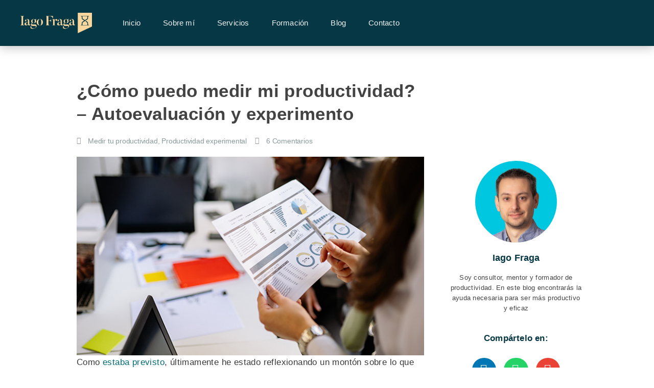

--- FILE ---
content_type: text/css; charset=utf-8
request_url: https://iagofraga.com/wp-content/uploads/elementor/css/post-1002964.css
body_size: 938
content:
.elementor-kit-1002964{--e-global-color-primary:#063744;--e-global-color-secondary:#016B78;--e-global-color-text:#3A3A3A;--e-global-color-accent:#F9D69D;--e-global-color-3c628508:#E2D1B3;--e-global-color-2fa2f73e:#434343;--e-global-color-40b1d82d:#E4E6E6;--e-global-color-52b25bab:#F2F4F6;--e-global-color-8293173:#FFFFFF;--e-global-color-d235417:#62ABB4;--e-global-typography-primary-font-family:"Noto Serif JP Local";--e-global-typography-primary-font-size:42px;--e-global-typography-primary-font-weight:bold;--e-global-typography-secondary-font-family:"Noto Sans TC Local";--e-global-typography-secondary-font-size:32px;--e-global-typography-secondary-font-weight:bold;--e-global-typography-text-font-family:"Noto Sans Local";--e-global-typography-text-font-size:17px;--e-global-typography-text-font-weight:normal;--e-global-typography-text-line-height:1.6em;--e-global-typography-text-letter-spacing:0.4px;--e-global-typography-accent-font-family:"Noto Sans Local";--e-global-typography-accent-font-size:17px;--e-global-typography-accent-font-weight:bold;--e-global-typography-accent-line-height:1.6em;--e-global-typography-accent-letter-spacing:0.4px;--e-global-typography-eec266d-font-family:"Noto Sans TC Local";--e-global-typography-eec266d-font-size:16px;--e-global-typography-eec266d-font-weight:bold;--e-global-typography-eec266d-text-transform:uppercase;--e-global-typography-eec266d-line-height:1.2em;--e-global-typography-eec266d-letter-spacing:0.4px;--e-global-typography-472f7b3-font-family:"Noto Sans TC Local";--e-global-typography-472f7b3-font-size:32px;--e-global-typography-472f7b3-font-weight:bold;--e-global-typography-f73c54e-font-family:"Noto Sans TC Local";--e-global-typography-f73c54e-font-size:22px;--e-global-typography-f73c54e-font-weight:bold;--e-global-typography-f73c54e-line-height:1.2em;--e-global-typography-fc8ce42-font-family:"Noto Serif JP Local";--e-global-typography-fc8ce42-font-size:22px;--e-global-typography-fc8ce42-font-weight:bold;--e-global-typography-fc8ce42-line-height:1.2em;--e-global-typography-b94a212-font-family:"Noto Serif JP Local";--e-global-typography-b94a212-font-size:60px;--e-global-typography-b94a212-font-weight:bold;--e-global-typography-b94a212-line-height:1.2em;--e-global-typography-b94a212-letter-spacing:1px;}.elementor-kit-1002964 e-page-transition{background-color:#FFBC7D;}.elementor-section.elementor-section-boxed > .elementor-container{max-width:1140px;}.e-con{--container-max-width:1140px;}.elementor-widget:not(:last-child){margin-block-end:20px;}.elementor-element{--widgets-spacing:20px 20px;--widgets-spacing-row:20px;--widgets-spacing-column:20px;}{}h1.entry-title{display:var(--page-title-display);}@media(max-width:1024px){.elementor-section.elementor-section-boxed > .elementor-container{max-width:1024px;}.e-con{--container-max-width:1024px;}}@media(max-width:767px){.elementor-section.elementor-section-boxed > .elementor-container{max-width:767px;}.e-con{--container-max-width:767px;}}/* Start Custom Fonts CSS */@font-face {
	font-family: 'Noto Serif JP Local';
	font-style: normal;
	font-weight: normal;
	font-display: auto;
	src: url('https://iagofraga.com/wp-content/themes/generatepress_child/assets/fonts/noto-serif-jp-v21-latin-regular.woff2') format('woff2');
}
@font-face {
	font-family: 'Noto Serif JP Local';
	font-style: normal;
	font-weight: bold;
	font-display: auto;
	src: url('https://iagofraga.com/wp-content/themes/generatepress_child/assets/fonts/noto-serif-jp-v21-latin-700.woff2') format('woff2');
}
/* End Custom Fonts CSS */
/* Start Custom Fonts CSS */@font-face {
	font-family: 'Noto Sans TC Local';
	font-style: normal;
	font-weight: normal;
	font-display: auto;
	src: url('https://iagofraga.com/wp-content/themes/generatepress_child/assets/fonts/noto-sans-tc-v26-latin-regular.woff2') format('woff2');
}
@font-face {
	font-family: 'Noto Sans TC Local';
	font-style: normal;
	font-weight: bold;
	font-display: auto;
	src: url('https://iagofraga.com/wp-content/themes/generatepress_child/assets/fonts/noto-sans-tc-v26-latin-700.woff2') format('woff2');
}
/* End Custom Fonts CSS */
/* Start Custom Fonts CSS */@font-face {
	font-family: 'Noto Sans Local';
	font-style: normal;
	font-weight: normal;
	font-display: auto;
	src: url('https://iagofraga.com/wp-content/themes/generatepress_child/assets/fonts/noto-sans-v27-latin-regular.woff2') format('woff2');
}
@font-face {
	font-family: 'Noto Sans Local';
	font-style: normal;
	font-weight: bold;
	font-display: auto;
	src: url('https://iagofraga.com/wp-content/themes/generatepress_child/assets/fonts/noto-sans-v27-latin-700.woff2') format('woff2');
}
/* End Custom Fonts CSS */

--- FILE ---
content_type: text/css; charset=utf-8
request_url: https://iagofraga.com/wp-content/uploads/elementor/css/post-1002836.css
body_size: 2019
content:
.elementor-1002836 .elementor-element.elementor-element-31efe9d2 > .elementor-container > .elementor-column > .elementor-widget-wrap{align-content:flex-end;align-items:flex-end;}.elementor-1002836 .elementor-element.elementor-element-31efe9d2:not(.elementor-motion-effects-element-type-background), .elementor-1002836 .elementor-element.elementor-element-31efe9d2 > .elementor-motion-effects-container > .elementor-motion-effects-layer{background-color:transparent;background-image:linear-gradient(180deg, #063744 0%, #016b78 100%);}.elementor-1002836 .elementor-element.elementor-element-31efe9d2, .elementor-1002836 .elementor-element.elementor-element-31efe9d2 > .elementor-background-overlay{border-radius:200px 0px 0px 0px;}.elementor-1002836 .elementor-element.elementor-element-31efe9d2{transition:background 0.3s, border 0.3s, border-radius 0.3s, box-shadow 0.3s;padding:120px 40px 175px 40px;}.elementor-1002836 .elementor-element.elementor-element-31efe9d2 > .elementor-background-overlay{transition:background 0.3s, border-radius 0.3s, opacity 0.3s;}.elementor-1002836 .elementor-element.elementor-element-31efe9d2 .elementor-heading-title{color:rgba(249,214,157,0);}.elementor-widget-heading .elementor-heading-title{font-family:var( --e-global-typography-primary-font-family ), Sans-serif;font-size:var( --e-global-typography-primary-font-size );font-weight:var( --e-global-typography-primary-font-weight );color:var( --e-global-color-primary );}.elementor-1002836 .elementor-element.elementor-element-14f69cb > .elementor-widget-container{margin:0px 0px 30px 0px;}.elementor-1002836 .elementor-element.elementor-element-14f69cb{text-align:center;}.elementor-1002836 .elementor-element.elementor-element-14f69cb .elementor-heading-title{font-family:"Noto Sans TC Local", Sans-serif;font-size:35px;font-weight:bold;text-transform:uppercase;color:#f9d69d;}.elementor-widget-text-editor{font-family:var( --e-global-typography-text-font-family ), Sans-serif;font-size:var( --e-global-typography-text-font-size );font-weight:var( --e-global-typography-text-font-weight );line-height:var( --e-global-typography-text-line-height );letter-spacing:var( --e-global-typography-text-letter-spacing );color:var( --e-global-color-text );}.elementor-widget-text-editor.elementor-drop-cap-view-stacked .elementor-drop-cap{background-color:var( --e-global-color-primary );}.elementor-widget-text-editor.elementor-drop-cap-view-framed .elementor-drop-cap, .elementor-widget-text-editor.elementor-drop-cap-view-default .elementor-drop-cap{color:var( --e-global-color-primary );border-color:var( --e-global-color-primary );}.elementor-1002836 .elementor-element.elementor-element-0c7056a > .elementor-widget-container{margin:0px 0px -10px 0px;}.elementor-1002836 .elementor-element.elementor-element-0c7056a{text-align:center;font-family:"Noto Sans Local", Sans-serif;font-size:15px;font-weight:normal;line-height:1.6em;letter-spacing:0.4px;color:#e4e6e6;}.elementor-widget-image .widget-image-caption{color:var( --e-global-color-text );font-family:var( --e-global-typography-text-font-family ), Sans-serif;font-size:var( --e-global-typography-text-font-size );font-weight:var( --e-global-typography-text-font-weight );line-height:var( --e-global-typography-text-line-height );letter-spacing:var( --e-global-typography-text-letter-spacing );}.elementor-1002836 .elementor-element.elementor-element-3135626 img{filter:brightness( 100% ) contrast( 100% ) saturate( 100% ) blur( 0px ) hue-rotate( 0deg );}.elementor-1002836 .elementor-element.elementor-element-1c81e9b > .elementor-widget-container{margin:10px 0px -10px 0px;}.elementor-1002836 .elementor-element.elementor-element-1c81e9b{text-align:center;font-family:"Noto Sans Local", Sans-serif;font-size:15px;font-weight:normal;line-height:1.6em;letter-spacing:0.4px;color:#e4e6e6;}.elementor-widget-form .elementor-field-group > label, .elementor-widget-form .elementor-field-subgroup label{color:var( --e-global-color-text );}.elementor-widget-form .elementor-field-group > label{font-family:var( --e-global-typography-text-font-family ), Sans-serif;font-size:var( --e-global-typography-text-font-size );font-weight:var( --e-global-typography-text-font-weight );line-height:var( --e-global-typography-text-line-height );letter-spacing:var( --e-global-typography-text-letter-spacing );}.elementor-widget-form .elementor-field-type-html{color:var( --e-global-color-text );font-family:var( --e-global-typography-text-font-family ), Sans-serif;font-size:var( --e-global-typography-text-font-size );font-weight:var( --e-global-typography-text-font-weight );line-height:var( --e-global-typography-text-line-height );letter-spacing:var( --e-global-typography-text-letter-spacing );}.elementor-widget-form .elementor-field-group .elementor-field{color:var( --e-global-color-text );}.elementor-widget-form .elementor-field-group .elementor-field, .elementor-widget-form .elementor-field-subgroup label{font-family:var( --e-global-typography-text-font-family ), Sans-serif;font-size:var( --e-global-typography-text-font-size );font-weight:var( --e-global-typography-text-font-weight );line-height:var( --e-global-typography-text-line-height );letter-spacing:var( --e-global-typography-text-letter-spacing );}.elementor-widget-form .elementor-button{font-family:var( --e-global-typography-accent-font-family ), Sans-serif;font-size:var( --e-global-typography-accent-font-size );font-weight:var( --e-global-typography-accent-font-weight );line-height:var( --e-global-typography-accent-line-height );letter-spacing:var( --e-global-typography-accent-letter-spacing );}.elementor-widget-form .e-form__buttons__wrapper__button-next{background-color:var( --e-global-color-accent );}.elementor-widget-form .elementor-button[type="submit"]{background-color:var( --e-global-color-accent );}.elementor-widget-form .e-form__buttons__wrapper__button-previous{background-color:var( --e-global-color-accent );}.elementor-widget-form .elementor-message{font-family:var( --e-global-typography-text-font-family ), Sans-serif;font-size:var( --e-global-typography-text-font-size );font-weight:var( --e-global-typography-text-font-weight );line-height:var( --e-global-typography-text-line-height );letter-spacing:var( --e-global-typography-text-letter-spacing );}.elementor-widget-form .e-form__indicators__indicator, .elementor-widget-form .e-form__indicators__indicator__label{font-family:var( --e-global-typography-accent-font-family ), Sans-serif;font-size:var( --e-global-typography-accent-font-size );font-weight:var( --e-global-typography-accent-font-weight );line-height:var( --e-global-typography-accent-line-height );letter-spacing:var( --e-global-typography-accent-letter-spacing );}.elementor-widget-form{--e-form-steps-indicator-inactive-primary-color:var( --e-global-color-text );--e-form-steps-indicator-active-primary-color:var( --e-global-color-accent );--e-form-steps-indicator-completed-primary-color:var( --e-global-color-accent );--e-form-steps-indicator-progress-color:var( --e-global-color-accent );--e-form-steps-indicator-progress-background-color:var( --e-global-color-text );--e-form-steps-indicator-progress-meter-color:var( --e-global-color-text );}.elementor-widget-form .e-form__indicators__indicator__progress__meter{font-family:var( --e-global-typography-accent-font-family ), Sans-serif;font-size:var( --e-global-typography-accent-font-size );font-weight:var( --e-global-typography-accent-font-weight );line-height:var( --e-global-typography-accent-line-height );letter-spacing:var( --e-global-typography-accent-letter-spacing );}.elementor-1002836 .elementor-element.elementor-element-ff70e19 .elementor-field-group{padding-right:calc( 10px/2 );padding-left:calc( 10px/2 );margin-bottom:10px;}.elementor-1002836 .elementor-element.elementor-element-ff70e19 .elementor-form-fields-wrapper{margin-left:calc( -10px/2 );margin-right:calc( -10px/2 );margin-bottom:-10px;}.elementor-1002836 .elementor-element.elementor-element-ff70e19 .elementor-field-group.recaptcha_v3-bottomleft, .elementor-1002836 .elementor-element.elementor-element-ff70e19 .elementor-field-group.recaptcha_v3-bottomright{margin-bottom:0;}body.rtl .elementor-1002836 .elementor-element.elementor-element-ff70e19 .elementor-labels-inline .elementor-field-group > label{padding-left:0px;}body:not(.rtl) .elementor-1002836 .elementor-element.elementor-element-ff70e19 .elementor-labels-inline .elementor-field-group > label{padding-right:0px;}body .elementor-1002836 .elementor-element.elementor-element-ff70e19 .elementor-labels-above .elementor-field-group > label{padding-bottom:0px;}.elementor-1002836 .elementor-element.elementor-element-ff70e19 .elementor-field-type-html{padding-bottom:0px;}.elementor-1002836 .elementor-element.elementor-element-ff70e19 .elementor-field-group .elementor-field, .elementor-1002836 .elementor-element.elementor-element-ff70e19 .elementor-field-subgroup label{font-family:"Noto Sans Local", Sans-serif;font-size:13px;font-weight:normal;line-height:1.6em;letter-spacing:0.4px;}.elementor-1002836 .elementor-element.elementor-element-ff70e19 .elementor-field-group .elementor-field:not(.elementor-select-wrapper){background-color:#ffffff;border-radius:50px 50px 50px 50px;}.elementor-1002836 .elementor-element.elementor-element-ff70e19 .elementor-field-group .elementor-select-wrapper select{background-color:#ffffff;border-radius:50px 50px 50px 50px;}.elementor-1002836 .elementor-element.elementor-element-ff70e19 .e-form__buttons__wrapper__button-next{background-color:#498C25;color:var( --e-global-color-8293173 );}.elementor-1002836 .elementor-element.elementor-element-ff70e19 .elementor-button[type="submit"]{background-color:#498C25;color:var( --e-global-color-8293173 );}.elementor-1002836 .elementor-element.elementor-element-ff70e19 .elementor-button[type="submit"] svg *{fill:var( --e-global-color-8293173 );}.elementor-1002836 .elementor-element.elementor-element-ff70e19 .e-form__buttons__wrapper__button-next:hover{background-color:var( --e-global-color-3c628508 );color:var( --e-global-color-text );}.elementor-1002836 .elementor-element.elementor-element-ff70e19 .elementor-button[type="submit"]:hover{background-color:var( --e-global-color-3c628508 );color:var( --e-global-color-text );}.elementor-1002836 .elementor-element.elementor-element-ff70e19 .elementor-button[type="submit"]:hover svg *{fill:var( --e-global-color-text );}.elementor-1002836 .elementor-element.elementor-element-ff70e19 .e-form__buttons__wrapper__button-previous:hover{color:#ffffff;}.elementor-1002836 .elementor-element.elementor-element-ff70e19 .elementor-button{border-radius:50px 50px 50px 50px;}.elementor-1002836 .elementor-element.elementor-element-ff70e19{--e-form-steps-indicators-spacing:20px;--e-form-steps-indicator-padding:30px;--e-form-steps-indicator-inactive-secondary-color:#ffffff;--e-form-steps-indicator-active-secondary-color:#ffffff;--e-form-steps-indicator-completed-secondary-color:#ffffff;--e-form-steps-divider-width:1px;--e-form-steps-divider-gap:10px;}.elementor-1002836 .elementor-element.elementor-element-4964b07{column-gap:0px;text-align:center;font-size:16px;color:#e4e6e6;}#elementor-popup-modal-1002836 .dialog-widget-content{animation-duration:1.2s;background-color:rgba(0,0,0,0);}#elementor-popup-modal-1002836 .dialog-message{width:450px;height:100vh;align-items:flex-start;}#elementor-popup-modal-1002836{justify-content:flex-end;align-items:center;}#elementor-popup-modal-1002836 .dialog-close-button{display:flex;top:3%;}body:not(.rtl) #elementor-popup-modal-1002836 .dialog-close-button{right:8%;}body.rtl #elementor-popup-modal-1002836 .dialog-close-button{left:8%;}#elementor-popup-modal-1002836 .dialog-close-button i{color:#ffffff;}#elementor-popup-modal-1002836 .dialog-close-button svg{fill:#ffffff;}@media(max-width:1024px){.elementor-widget-heading .elementor-heading-title{font-size:var( --e-global-typography-primary-font-size );}.elementor-widget-text-editor{font-size:var( --e-global-typography-text-font-size );line-height:var( --e-global-typography-text-line-height );letter-spacing:var( --e-global-typography-text-letter-spacing );}.elementor-widget-image .widget-image-caption{font-size:var( --e-global-typography-text-font-size );line-height:var( --e-global-typography-text-line-height );letter-spacing:var( --e-global-typography-text-letter-spacing );}.elementor-widget-form .elementor-field-group > label{font-size:var( --e-global-typography-text-font-size );line-height:var( --e-global-typography-text-line-height );letter-spacing:var( --e-global-typography-text-letter-spacing );}.elementor-widget-form .elementor-field-type-html{font-size:var( --e-global-typography-text-font-size );line-height:var( --e-global-typography-text-line-height );letter-spacing:var( --e-global-typography-text-letter-spacing );}.elementor-widget-form .elementor-field-group .elementor-field, .elementor-widget-form .elementor-field-subgroup label{font-size:var( --e-global-typography-text-font-size );line-height:var( --e-global-typography-text-line-height );letter-spacing:var( --e-global-typography-text-letter-spacing );}.elementor-widget-form .elementor-button{font-size:var( --e-global-typography-accent-font-size );line-height:var( --e-global-typography-accent-line-height );letter-spacing:var( --e-global-typography-accent-letter-spacing );}.elementor-widget-form .elementor-message{font-size:var( --e-global-typography-text-font-size );line-height:var( --e-global-typography-text-line-height );letter-spacing:var( --e-global-typography-text-letter-spacing );}.elementor-widget-form .e-form__indicators__indicator, .elementor-widget-form .e-form__indicators__indicator__label{font-size:var( --e-global-typography-accent-font-size );line-height:var( --e-global-typography-accent-line-height );letter-spacing:var( --e-global-typography-accent-letter-spacing );}.elementor-widget-form .e-form__indicators__indicator__progress__meter{font-size:var( --e-global-typography-accent-font-size );line-height:var( --e-global-typography-accent-line-height );letter-spacing:var( --e-global-typography-accent-letter-spacing );}}@media(max-width:767px){.elementor-1002836 .elementor-element.elementor-element-31efe9d2{padding:70px 10px 10px 10px;}.elementor-widget-heading .elementor-heading-title{font-size:var( --e-global-typography-primary-font-size );}.elementor-1002836 .elementor-element.elementor-element-14f69cb .elementor-heading-title{font-size:32px;}.elementor-widget-text-editor{font-size:var( --e-global-typography-text-font-size );line-height:var( --e-global-typography-text-line-height );letter-spacing:var( --e-global-typography-text-letter-spacing );}.elementor-widget-image .widget-image-caption{font-size:var( --e-global-typography-text-font-size );line-height:var( --e-global-typography-text-line-height );letter-spacing:var( --e-global-typography-text-letter-spacing );}.elementor-widget-form .elementor-field-group > label{font-size:var( --e-global-typography-text-font-size );line-height:var( --e-global-typography-text-line-height );letter-spacing:var( --e-global-typography-text-letter-spacing );}.elementor-widget-form .elementor-field-type-html{font-size:var( --e-global-typography-text-font-size );line-height:var( --e-global-typography-text-line-height );letter-spacing:var( --e-global-typography-text-letter-spacing );}.elementor-widget-form .elementor-field-group .elementor-field, .elementor-widget-form .elementor-field-subgroup label{font-size:var( --e-global-typography-text-font-size );line-height:var( --e-global-typography-text-line-height );letter-spacing:var( --e-global-typography-text-letter-spacing );}.elementor-widget-form .elementor-button{font-size:var( --e-global-typography-accent-font-size );line-height:var( --e-global-typography-accent-line-height );letter-spacing:var( --e-global-typography-accent-letter-spacing );}.elementor-widget-form .elementor-message{font-size:var( --e-global-typography-text-font-size );line-height:var( --e-global-typography-text-line-height );letter-spacing:var( --e-global-typography-text-letter-spacing );}.elementor-widget-form .e-form__indicators__indicator, .elementor-widget-form .e-form__indicators__indicator__label{font-size:var( --e-global-typography-accent-font-size );line-height:var( --e-global-typography-accent-line-height );letter-spacing:var( --e-global-typography-accent-letter-spacing );}.elementor-widget-form .e-form__indicators__indicator__progress__meter{font-size:var( --e-global-typography-accent-font-size );line-height:var( --e-global-typography-accent-line-height );letter-spacing:var( --e-global-typography-accent-letter-spacing );}}/* Start custom CSS for section, class: .elementor-element-31efe9d2 */.elementor-popup-modal .dialog-message.dialog-lightbox-message {
    overflow: hidden;
}/* End custom CSS */
/* Start Custom Fonts CSS */@font-face {
	font-family: 'Noto Sans TC Local';
	font-style: normal;
	font-weight: normal;
	font-display: auto;
	src: url('https://iagofraga.com/wp-content/themes/generatepress_child/assets/fonts/noto-sans-tc-v26-latin-regular.woff2') format('woff2');
}
@font-face {
	font-family: 'Noto Sans TC Local';
	font-style: normal;
	font-weight: bold;
	font-display: auto;
	src: url('https://iagofraga.com/wp-content/themes/generatepress_child/assets/fonts/noto-sans-tc-v26-latin-700.woff2') format('woff2');
}
/* End Custom Fonts CSS */
/* Start Custom Fonts CSS */@font-face {
	font-family: 'Noto Sans Local';
	font-style: normal;
	font-weight: normal;
	font-display: auto;
	src: url('https://iagofraga.com/wp-content/themes/generatepress_child/assets/fonts/noto-sans-v27-latin-regular.woff2') format('woff2');
}
@font-face {
	font-family: 'Noto Sans Local';
	font-style: normal;
	font-weight: bold;
	font-display: auto;
	src: url('https://iagofraga.com/wp-content/themes/generatepress_child/assets/fonts/noto-sans-v27-latin-700.woff2') format('woff2');
}
/* End Custom Fonts CSS */

--- FILE ---
content_type: text/css; charset=utf-8
request_url: https://iagofraga.com/wp-content/uploads/elementor/css/post-1001874.css
body_size: 2230
content:
.elementor-1001874 .elementor-element.elementor-element-fefef41 > .elementor-container > .elementor-column > .elementor-widget-wrap{align-content:flex-start;align-items:flex-start;}.elementor-1001874 .elementor-element.elementor-element-fefef41:not(.elementor-motion-effects-element-type-background), .elementor-1001874 .elementor-element.elementor-element-fefef41 > .elementor-motion-effects-container > .elementor-motion-effects-layer{background-color:#222222;}.elementor-1001874 .elementor-element.elementor-element-fefef41{transition:background 0.3s, border 0.3s, border-radius 0.3s, box-shadow 0.3s;padding:30px 0px 30px 0px;}.elementor-1001874 .elementor-element.elementor-element-fefef41 > .elementor-background-overlay{transition:background 0.3s, border-radius 0.3s, opacity 0.3s;}.elementor-widget-heading .elementor-heading-title{font-family:var( --e-global-typography-primary-font-family ), Sans-serif;font-size:var( --e-global-typography-primary-font-size );font-weight:var( --e-global-typography-primary-font-weight );color:var( --e-global-color-primary );}.elementor-1001874 .elementor-element.elementor-element-e0ec670{text-align:start;}.elementor-1001874 .elementor-element.elementor-element-e0ec670 .elementor-heading-title{font-family:"Noto Sans TC Local", Sans-serif;font-size:17px;font-weight:bold;letter-spacing:0.2px;color:#ffffff;}.elementor-widget-icon-list .elementor-icon-list-item:not(:last-child):after{border-color:var( --e-global-color-text );}.elementor-widget-icon-list .elementor-icon-list-icon i{color:var( --e-global-color-primary );}.elementor-widget-icon-list .elementor-icon-list-icon svg{fill:var( --e-global-color-primary );}.elementor-widget-icon-list .elementor-icon-list-item > .elementor-icon-list-text, .elementor-widget-icon-list .elementor-icon-list-item > a{font-family:var( --e-global-typography-text-font-family ), Sans-serif;font-size:var( --e-global-typography-text-font-size );font-weight:var( --e-global-typography-text-font-weight );line-height:var( --e-global-typography-text-line-height );letter-spacing:var( --e-global-typography-text-letter-spacing );}.elementor-widget-icon-list .elementor-icon-list-text{color:var( --e-global-color-secondary );}.elementor-1001874 .elementor-element.elementor-element-374d56b > .elementor-widget-container{padding:0px 0px 0px 010px;}.elementor-1001874 .elementor-element.elementor-element-374d56b .elementor-icon-list-items:not(.elementor-inline-items) .elementor-icon-list-item:not(:last-child){padding-block-end:calc(5px/2);}.elementor-1001874 .elementor-element.elementor-element-374d56b .elementor-icon-list-items:not(.elementor-inline-items) .elementor-icon-list-item:not(:first-child){margin-block-start:calc(5px/2);}.elementor-1001874 .elementor-element.elementor-element-374d56b .elementor-icon-list-items.elementor-inline-items .elementor-icon-list-item{margin-inline:calc(5px/2);}.elementor-1001874 .elementor-element.elementor-element-374d56b .elementor-icon-list-items.elementor-inline-items{margin-inline:calc(-5px/2);}.elementor-1001874 .elementor-element.elementor-element-374d56b .elementor-icon-list-items.elementor-inline-items .elementor-icon-list-item:after{inset-inline-end:calc(-5px/2);}.elementor-1001874 .elementor-element.elementor-element-374d56b .elementor-icon-list-icon i{color:#e4e6e6;transition:color 0.3s;}.elementor-1001874 .elementor-element.elementor-element-374d56b .elementor-icon-list-icon svg{fill:#e4e6e6;transition:fill 0.3s;}.elementor-1001874 .elementor-element.elementor-element-374d56b .elementor-icon-list-item:hover .elementor-icon-list-icon i{color:#f9d69d;}.elementor-1001874 .elementor-element.elementor-element-374d56b .elementor-icon-list-item:hover .elementor-icon-list-icon svg{fill:#f9d69d;}.elementor-1001874 .elementor-element.elementor-element-374d56b{--e-icon-list-icon-size:15px;--icon-vertical-offset:0px;}.elementor-1001874 .elementor-element.elementor-element-374d56b .elementor-icon-list-icon{padding-inline-end:0px;}.elementor-1001874 .elementor-element.elementor-element-374d56b .elementor-icon-list-item > .elementor-icon-list-text, .elementor-1001874 .elementor-element.elementor-element-374d56b .elementor-icon-list-item > a{font-family:"Noto Sans Local", Sans-serif;font-size:14px;font-weight:normal;}.elementor-1001874 .elementor-element.elementor-element-374d56b .elementor-icon-list-text{color:#e4e6e6;transition:color 0.3s;}.elementor-1001874 .elementor-element.elementor-element-374d56b .elementor-icon-list-item:hover .elementor-icon-list-text{color:#f9d69d;}.elementor-widget-search-form input[type="search"].elementor-search-form__input{font-family:var( --e-global-typography-text-font-family ), Sans-serif;font-size:var( --e-global-typography-text-font-size );font-weight:var( --e-global-typography-text-font-weight );line-height:var( --e-global-typography-text-line-height );letter-spacing:var( --e-global-typography-text-letter-spacing );}.elementor-widget-search-form .elementor-search-form__input,
					.elementor-widget-search-form .elementor-search-form__icon,
					.elementor-widget-search-form .elementor-lightbox .dialog-lightbox-close-button,
					.elementor-widget-search-form .elementor-lightbox .dialog-lightbox-close-button:hover,
					.elementor-widget-search-form.elementor-search-form--skin-full_screen input[type="search"].elementor-search-form__input{color:var( --e-global-color-text );fill:var( --e-global-color-text );}.elementor-widget-search-form .elementor-search-form__submit{font-family:var( --e-global-typography-text-font-family ), Sans-serif;font-size:var( --e-global-typography-text-font-size );font-weight:var( --e-global-typography-text-font-weight );line-height:var( --e-global-typography-text-line-height );letter-spacing:var( --e-global-typography-text-letter-spacing );background-color:var( --e-global-color-secondary );}.elementor-1001874 .elementor-element.elementor-element-944d116 > .elementor-widget-container{padding:0px 0px 0px 0px;}.elementor-1001874 .elementor-element.elementor-element-944d116 .elementor-search-form__container{min-height:50px;}.elementor-1001874 .elementor-element.elementor-element-944d116 .elementor-search-form__submit{min-width:50px;--e-search-form-submit-text-color:var( --e-global-color-text );background-color:#E4E6E6;}body:not(.rtl) .elementor-1001874 .elementor-element.elementor-element-944d116 .elementor-search-form__icon{padding-left:calc(50px / 3);}body.rtl .elementor-1001874 .elementor-element.elementor-element-944d116 .elementor-search-form__icon{padding-right:calc(50px / 3);}.elementor-1001874 .elementor-element.elementor-element-944d116 .elementor-search-form__input, .elementor-1001874 .elementor-element.elementor-element-944d116.elementor-search-form--button-type-text .elementor-search-form__submit{padding-left:calc(50px / 3);padding-right:calc(50px / 3);}.elementor-1001874 .elementor-element.elementor-element-944d116 input[type="search"].elementor-search-form__input{font-family:"Noto Sans Local", Sans-serif;font-size:15px;font-weight:normal;line-height:1.6em;letter-spacing:0.4px;}.elementor-1001874 .elementor-element.elementor-element-944d116:not(.elementor-search-form--skin-full_screen) .elementor-search-form__container{border-radius:50px;}.elementor-1001874 .elementor-element.elementor-element-944d116.elementor-search-form--skin-full_screen input[type="search"].elementor-search-form__input{border-radius:50px;}.elementor-1001874 .elementor-element.elementor-element-944d116 .elementor-search-form__submit:hover{--e-search-form-submit-text-color:#ffffff;background-color:var( --e-global-color-secondary );}.elementor-1001874 .elementor-element.elementor-element-944d116 .elementor-search-form__submit:focus{--e-search-form-submit-text-color:#ffffff;background-color:var( --e-global-color-secondary );}.elementor-1001874 .elementor-element.elementor-element-ec90442{text-align:start;}.elementor-1001874 .elementor-element.elementor-element-ec90442 .elementor-heading-title{font-family:"Noto Sans TC Local", Sans-serif;font-size:17px;font-weight:bold;letter-spacing:0.2px;color:#ffffff;}.elementor-1001874 .elementor-element.elementor-element-450fc11 > .elementor-widget-container{padding:0px 0px 0px 010px;}.elementor-1001874 .elementor-element.elementor-element-450fc11 .elementor-icon-list-items:not(.elementor-inline-items) .elementor-icon-list-item:not(:last-child){padding-block-end:calc(5px/2);}.elementor-1001874 .elementor-element.elementor-element-450fc11 .elementor-icon-list-items:not(.elementor-inline-items) .elementor-icon-list-item:not(:first-child){margin-block-start:calc(5px/2);}.elementor-1001874 .elementor-element.elementor-element-450fc11 .elementor-icon-list-items.elementor-inline-items .elementor-icon-list-item{margin-inline:calc(5px/2);}.elementor-1001874 .elementor-element.elementor-element-450fc11 .elementor-icon-list-items.elementor-inline-items{margin-inline:calc(-5px/2);}.elementor-1001874 .elementor-element.elementor-element-450fc11 .elementor-icon-list-items.elementor-inline-items .elementor-icon-list-item:after{inset-inline-end:calc(-5px/2);}.elementor-1001874 .elementor-element.elementor-element-450fc11 .elementor-icon-list-icon i{transition:color 0.3s;}.elementor-1001874 .elementor-element.elementor-element-450fc11 .elementor-icon-list-icon svg{transition:fill 0.3s;}.elementor-1001874 .elementor-element.elementor-element-450fc11{--e-icon-list-icon-size:14px;--icon-vertical-offset:0px;}.elementor-1001874 .elementor-element.elementor-element-450fc11 .elementor-icon-list-item > .elementor-icon-list-text, .elementor-1001874 .elementor-element.elementor-element-450fc11 .elementor-icon-list-item > a{font-family:"Noto Sans Local", Sans-serif;font-size:14px;font-weight:normal;}.elementor-1001874 .elementor-element.elementor-element-450fc11 .elementor-icon-list-text{color:#e4e6e6;transition:color 0.3s;}.elementor-1001874 .elementor-element.elementor-element-450fc11 .elementor-icon-list-item:hover .elementor-icon-list-text{color:#f9d69d;}.elementor-1001874 .elementor-element.elementor-element-2b90aa9{text-align:start;}.elementor-1001874 .elementor-element.elementor-element-2b90aa9 .elementor-heading-title{font-family:"Noto Sans TC Local", Sans-serif;font-size:17px;font-weight:bold;letter-spacing:0.2px;color:#ffffff;}.elementor-1001874 .elementor-element.elementor-element-75694e3 > .elementor-widget-container{padding:0px 0px 0px 010px;}.elementor-1001874 .elementor-element.elementor-element-75694e3 .elementor-icon-list-items:not(.elementor-inline-items) .elementor-icon-list-item:not(:last-child){padding-block-end:calc(5px/2);}.elementor-1001874 .elementor-element.elementor-element-75694e3 .elementor-icon-list-items:not(.elementor-inline-items) .elementor-icon-list-item:not(:first-child){margin-block-start:calc(5px/2);}.elementor-1001874 .elementor-element.elementor-element-75694e3 .elementor-icon-list-items.elementor-inline-items .elementor-icon-list-item{margin-inline:calc(5px/2);}.elementor-1001874 .elementor-element.elementor-element-75694e3 .elementor-icon-list-items.elementor-inline-items{margin-inline:calc(-5px/2);}.elementor-1001874 .elementor-element.elementor-element-75694e3 .elementor-icon-list-items.elementor-inline-items .elementor-icon-list-item:after{inset-inline-end:calc(-5px/2);}.elementor-1001874 .elementor-element.elementor-element-75694e3 .elementor-icon-list-icon i{transition:color 0.3s;}.elementor-1001874 .elementor-element.elementor-element-75694e3 .elementor-icon-list-icon svg{transition:fill 0.3s;}.elementor-1001874 .elementor-element.elementor-element-75694e3{--e-icon-list-icon-size:14px;--icon-vertical-offset:0px;}.elementor-1001874 .elementor-element.elementor-element-75694e3 .elementor-icon-list-item > .elementor-icon-list-text, .elementor-1001874 .elementor-element.elementor-element-75694e3 .elementor-icon-list-item > a{font-family:"Noto Sans Local", Sans-serif;font-size:14px;font-weight:normal;}.elementor-1001874 .elementor-element.elementor-element-75694e3 .elementor-icon-list-text{color:#e4e6e6;transition:color 0.3s;}.elementor-1001874 .elementor-element.elementor-element-75694e3 .elementor-icon-list-item:hover .elementor-icon-list-text{color:#f9d69d;}.elementor-bc-flex-widget .elementor-1001874 .elementor-element.elementor-element-cc11350.elementor-column .elementor-widget-wrap{align-items:flex-start;}.elementor-1001874 .elementor-element.elementor-element-cc11350.elementor-column.elementor-element[data-element_type="column"] > .elementor-widget-wrap.elementor-element-populated{align-content:flex-start;align-items:flex-start;}.elementor-1001874 .elementor-element.elementor-element-1bfe7f7{text-align:start;}.elementor-1001874 .elementor-element.elementor-element-1bfe7f7 .elementor-heading-title{font-family:"Noto Sans TC Local", Sans-serif;font-size:17px;font-weight:bold;letter-spacing:0.2px;color:#ffffff;}.elementor-1001874 .elementor-element.elementor-element-184b30b > .elementor-widget-container{padding:0px 0px 0px 010px;}.elementor-1001874 .elementor-element.elementor-element-184b30b .elementor-icon-list-items:not(.elementor-inline-items) .elementor-icon-list-item:not(:last-child){padding-block-end:calc(5px/2);}.elementor-1001874 .elementor-element.elementor-element-184b30b .elementor-icon-list-items:not(.elementor-inline-items) .elementor-icon-list-item:not(:first-child){margin-block-start:calc(5px/2);}.elementor-1001874 .elementor-element.elementor-element-184b30b .elementor-icon-list-items.elementor-inline-items .elementor-icon-list-item{margin-inline:calc(5px/2);}.elementor-1001874 .elementor-element.elementor-element-184b30b .elementor-icon-list-items.elementor-inline-items{margin-inline:calc(-5px/2);}.elementor-1001874 .elementor-element.elementor-element-184b30b .elementor-icon-list-items.elementor-inline-items .elementor-icon-list-item:after{inset-inline-end:calc(-5px/2);}.elementor-1001874 .elementor-element.elementor-element-184b30b .elementor-icon-list-icon i{transition:color 0.3s;}.elementor-1001874 .elementor-element.elementor-element-184b30b .elementor-icon-list-icon svg{transition:fill 0.3s;}.elementor-1001874 .elementor-element.elementor-element-184b30b{--e-icon-list-icon-size:14px;--icon-vertical-offset:0px;}.elementor-1001874 .elementor-element.elementor-element-184b30b .elementor-icon-list-item > .elementor-icon-list-text, .elementor-1001874 .elementor-element.elementor-element-184b30b .elementor-icon-list-item > a{font-family:"Noto Sans Local", Sans-serif;font-size:14px;font-weight:normal;}.elementor-1001874 .elementor-element.elementor-element-184b30b .elementor-icon-list-text{color:#e4e6e6;transition:color 0.3s;}.elementor-1001874 .elementor-element.elementor-element-184b30b .elementor-icon-list-item:hover .elementor-icon-list-text{color:#f9d69d;}.elementor-1001874 .elementor-element.elementor-element-45a672d{text-align:start;}.elementor-1001874 .elementor-element.elementor-element-45a672d .elementor-heading-title{font-family:"Noto Sans TC Local", Sans-serif;font-size:17px;font-weight:bold;letter-spacing:0.2px;color:#ffffff;}.elementor-1001874 .elementor-element.elementor-element-e7343c3{--grid-template-columns:repeat(0, auto);--icon-size:27px;--grid-column-gap:20px;--grid-row-gap:0px;}.elementor-1001874 .elementor-element.elementor-element-e7343c3 .elementor-widget-container{text-align:center;}.elementor-1001874 .elementor-element.elementor-element-e7343c3 .elementor-social-icon{background-color:rgba(255,255,255,0);--icon-padding:0em;}.elementor-1001874 .elementor-element.elementor-element-e7343c3 .elementor-social-icon i{color:#ffffff;}.elementor-1001874 .elementor-element.elementor-element-e7343c3 .elementor-social-icon svg{fill:#ffffff;}.elementor-1001874 .elementor-element.elementor-element-e7343c3 .elementor-social-icon:hover i{color:#9CE5EF;}.elementor-1001874 .elementor-element.elementor-element-e7343c3 .elementor-social-icon:hover svg{fill:#9CE5EF;}.elementor-theme-builder-content-area{height:400px;}.elementor-location-header:before, .elementor-location-footer:before{content:"";display:table;clear:both;}@media(max-width:1024px) and (min-width:768px){.elementor-1001874 .elementor-element.elementor-element-884e13f{width:100%;}.elementor-1001874 .elementor-element.elementor-element-4975bb6{width:100%;}.elementor-1001874 .elementor-element.elementor-element-d164e63{width:100%;}.elementor-1001874 .elementor-element.elementor-element-cc11350{width:100%;}}@media(max-width:1024px){.elementor-1001874 .elementor-element.elementor-element-fefef41{padding:40px 20px 40px 20px;}.elementor-widget-heading .elementor-heading-title{font-size:var( --e-global-typography-primary-font-size );}.elementor-1001874 .elementor-element.elementor-element-e0ec670{text-align:start;}.elementor-widget-icon-list .elementor-icon-list-item > .elementor-icon-list-text, .elementor-widget-icon-list .elementor-icon-list-item > a{font-size:var( --e-global-typography-text-font-size );line-height:var( --e-global-typography-text-line-height );letter-spacing:var( --e-global-typography-text-letter-spacing );}.elementor-widget-search-form input[type="search"].elementor-search-form__input{font-size:var( --e-global-typography-text-font-size );line-height:var( --e-global-typography-text-line-height );letter-spacing:var( --e-global-typography-text-letter-spacing );}.elementor-widget-search-form .elementor-search-form__submit{font-size:var( --e-global-typography-text-font-size );line-height:var( --e-global-typography-text-line-height );letter-spacing:var( --e-global-typography-text-letter-spacing );}.elementor-1001874 .elementor-element.elementor-element-944d116 > .elementor-widget-container{padding:0px 0px 0px 0px;}.elementor-1001874 .elementor-element.elementor-element-4975bb6 > .elementor-element-populated{margin:15px 0px 15px 0px;--e-column-margin-right:0px;--e-column-margin-left:0px;}.elementor-1001874 .elementor-element.elementor-element-ec90442{text-align:start;}.elementor-1001874 .elementor-element.elementor-element-d164e63 > .elementor-element-populated{margin:15px 0px 15px 0px;--e-column-margin-right:0px;--e-column-margin-left:0px;}.elementor-1001874 .elementor-element.elementor-element-2b90aa9{text-align:start;}.elementor-1001874 .elementor-element.elementor-element-1bfe7f7{text-align:start;}.elementor-1001874 .elementor-element.elementor-element-45a672d{text-align:start;}.elementor-1001874 .elementor-element.elementor-element-e7343c3 .elementor-widget-container{text-align:left;}}@media(max-width:767px){.elementor-1001874 .elementor-element.elementor-element-fefef41{padding:30px 10px 30px 10px;}.elementor-widget-heading .elementor-heading-title{font-size:var( --e-global-typography-primary-font-size );}.elementor-1001874 .elementor-element.elementor-element-e0ec670{text-align:start;}.elementor-1001874 .elementor-element.elementor-element-e0ec670 .elementor-heading-title{line-height:1.9em;}.elementor-widget-icon-list .elementor-icon-list-item > .elementor-icon-list-text, .elementor-widget-icon-list .elementor-icon-list-item > a{font-size:var( --e-global-typography-text-font-size );line-height:var( --e-global-typography-text-line-height );letter-spacing:var( --e-global-typography-text-letter-spacing );}.elementor-widget-search-form input[type="search"].elementor-search-form__input{font-size:var( --e-global-typography-text-font-size );line-height:var( --e-global-typography-text-line-height );letter-spacing:var( --e-global-typography-text-letter-spacing );}.elementor-widget-search-form .elementor-search-form__submit{font-size:var( --e-global-typography-text-font-size );line-height:var( --e-global-typography-text-line-height );letter-spacing:var( --e-global-typography-text-letter-spacing );}.elementor-1001874 .elementor-element.elementor-element-944d116 > .elementor-widget-container{padding:0px 0px 0px 0px;}.elementor-1001874 .elementor-element.elementor-element-4975bb6 > .elementor-element-populated{margin:15px 0px 015px 0px;--e-column-margin-right:0px;--e-column-margin-left:0px;}.elementor-1001874 .elementor-element.elementor-element-ec90442{text-align:start;}.elementor-1001874 .elementor-element.elementor-element-ec90442 .elementor-heading-title{line-height:1.9em;}.elementor-1001874 .elementor-element.elementor-element-d164e63 > .elementor-element-populated{margin:15px 0px 015px 0px;--e-column-margin-right:0px;--e-column-margin-left:0px;}.elementor-1001874 .elementor-element.elementor-element-2b90aa9{text-align:start;}.elementor-1001874 .elementor-element.elementor-element-2b90aa9 .elementor-heading-title{line-height:1.9em;}.elementor-1001874 .elementor-element.elementor-element-1bfe7f7{text-align:start;}.elementor-1001874 .elementor-element.elementor-element-1bfe7f7 .elementor-heading-title{line-height:1.9em;}.elementor-1001874 .elementor-element.elementor-element-45a672d{text-align:start;}.elementor-1001874 .elementor-element.elementor-element-45a672d .elementor-heading-title{line-height:1.9em;}.elementor-1001874 .elementor-element.elementor-element-e7343c3 .elementor-widget-container{text-align:left;}}/* Start custom CSS for heading, class: .elementor-element-e0ec670 */.legal a {
    /*border-bottom:1px dotted;*/
}

.legal a:hover {
    color: #e2d1b3;
}/* End custom CSS */
/* Start custom CSS for heading, class: .elementor-element-ec90442 */.legal a {
    /*border-bottom:1px dotted;*/
}

.legal a:hover {
    color: #e2d1b3;
}/* End custom CSS */
/* Start custom CSS for heading, class: .elementor-element-2b90aa9 */.legal a {
    /*border-bottom:1px dotted;*/
}

.legal a:hover {
    color: #e2d1b3;
}/* End custom CSS */
/* Start custom CSS for heading, class: .elementor-element-1bfe7f7 */.legal a {
    /*border-bottom:1px dotted;*/
}

.legal a:hover {
    color: #e2d1b3;
}/* End custom CSS */
/* Start custom CSS for heading, class: .elementor-element-45a672d */.legal a {
    /*border-bottom:1px dotted;*/
}

.legal a:hover {
    color: #e2d1b3;
}/* End custom CSS */
/* Start Custom Fonts CSS */@font-face {
	font-family: 'Noto Sans TC Local';
	font-style: normal;
	font-weight: normal;
	font-display: auto;
	src: url('https://iagofraga.com/wp-content/themes/generatepress_child/assets/fonts/noto-sans-tc-v26-latin-regular.woff2') format('woff2');
}
@font-face {
	font-family: 'Noto Sans TC Local';
	font-style: normal;
	font-weight: bold;
	font-display: auto;
	src: url('https://iagofraga.com/wp-content/themes/generatepress_child/assets/fonts/noto-sans-tc-v26-latin-700.woff2') format('woff2');
}
/* End Custom Fonts CSS */
/* Start Custom Fonts CSS */@font-face {
	font-family: 'Noto Sans Local';
	font-style: normal;
	font-weight: normal;
	font-display: auto;
	src: url('https://iagofraga.com/wp-content/themes/generatepress_child/assets/fonts/noto-sans-v27-latin-regular.woff2') format('woff2');
}
@font-face {
	font-family: 'Noto Sans Local';
	font-style: normal;
	font-weight: bold;
	font-display: auto;
	src: url('https://iagofraga.com/wp-content/themes/generatepress_child/assets/fonts/noto-sans-v27-latin-700.woff2') format('woff2');
}
/* End Custom Fonts CSS */

--- FILE ---
content_type: text/css; charset=utf-8
request_url: https://iagofraga.com/wp-content/uploads/elementor/css/post-1002314.css
body_size: 2811
content:
.elementor-1002314 .elementor-element.elementor-element-7b0c3b6 > .elementor-container{max-width:1000px;}.elementor-1002314 .elementor-element.elementor-element-7b0c3b6{padding:55px 0px 55px 0px;}.elementor-1002314 .elementor-element.elementor-element-4237e015 > .elementor-element-populated{margin:0px 40px 0px 0px;--e-column-margin-right:40px;--e-column-margin-left:0px;}.elementor-widget-theme-post-title .elementor-heading-title{font-family:var( --e-global-typography-primary-font-family ), Sans-serif;font-size:var( --e-global-typography-primary-font-size );font-weight:var( --e-global-typography-primary-font-weight );color:var( --e-global-color-primary );}.elementor-1002314 .elementor-element.elementor-element-2568dc56 .elementor-heading-title{font-family:"Noto Serif JP Local", Sans-serif;font-size:35px;font-weight:bold;line-height:1.3em;letter-spacing:0.4px;color:var( --e-global-color-2fa2f73e );}.elementor-widget-post-info .elementor-icon-list-item:not(:last-child):after{border-color:var( --e-global-color-text );}.elementor-widget-post-info .elementor-icon-list-icon i{color:var( --e-global-color-primary );}.elementor-widget-post-info .elementor-icon-list-icon svg{fill:var( --e-global-color-primary );}.elementor-widget-post-info .elementor-icon-list-text, .elementor-widget-post-info .elementor-icon-list-text a{color:var( --e-global-color-secondary );}.elementor-widget-post-info .elementor-icon-list-item{font-family:var( --e-global-typography-text-font-family ), Sans-serif;font-size:var( --e-global-typography-text-font-size );font-weight:var( --e-global-typography-text-font-weight );line-height:var( --e-global-typography-text-line-height );letter-spacing:var( --e-global-typography-text-letter-spacing );}.elementor-1002314 .elementor-element.elementor-element-38bf9b7b > .elementor-widget-container{margin:0px 0px 0px 0px;}.elementor-1002314 .elementor-element.elementor-element-38bf9b7b .elementor-icon-list-icon i{color:#969696;font-size:14px;}.elementor-1002314 .elementor-element.elementor-element-38bf9b7b .elementor-icon-list-icon svg{fill:#969696;--e-icon-list-icon-size:14px;}.elementor-1002314 .elementor-element.elementor-element-38bf9b7b .elementor-icon-list-icon{width:14px;}body:not(.rtl) .elementor-1002314 .elementor-element.elementor-element-38bf9b7b .elementor-icon-list-text{padding-left:8px;}body.rtl .elementor-1002314 .elementor-element.elementor-element-38bf9b7b .elementor-icon-list-text{padding-right:8px;}.elementor-1002314 .elementor-element.elementor-element-38bf9b7b .elementor-icon-list-text, .elementor-1002314 .elementor-element.elementor-element-38bf9b7b .elementor-icon-list-text a{color:#8A9A9C;}.elementor-1002314 .elementor-element.elementor-element-38bf9b7b .elementor-icon-list-item{font-family:"Noto Sans Local", Sans-serif;font-size:14px;font-weight:normal;letter-spacing:-0.2px;}.elementor-widget-theme-post-content{color:var( --e-global-color-text );font-family:var( --e-global-typography-text-font-family ), Sans-serif;font-size:var( --e-global-typography-text-font-size );font-weight:var( --e-global-typography-text-font-weight );line-height:var( --e-global-typography-text-line-height );letter-spacing:var( --e-global-typography-text-letter-spacing );}.elementor-1002314 .elementor-element.elementor-element-482429e3{font-family:var( --e-global-typography-text-font-family ), Sans-serif;font-size:var( --e-global-typography-text-font-size );font-weight:var( --e-global-typography-text-font-weight );line-height:var( --e-global-typography-text-line-height );letter-spacing:var( --e-global-typography-text-letter-spacing );}.elementor-1002314 .elementor-element.elementor-element-416abe9 > .elementor-widget-container{padding:25px 0px 10px 0px;}.elementor-1002314 .elementor-element.elementor-element-416abe9{--grid-side-margin:15px;--grid-column-gap:15px;--grid-row-gap:0px;--grid-bottom-margin:0px;}.elementor-1002314 .elementor-element.elementor-element-416abe9 .elementor-share-btn{font-size:calc(1.1px * 10);height:4.2em;border-width:0px;}.elementor-1002314 .elementor-element.elementor-element-416abe9 .elementor-share-btn__icon{--e-share-buttons-icon-size:2em;}.elementor-1002314 .elementor-element.elementor-element-416abe9 .elementor-share-btn__title{font-size:10px;font-weight:600;text-transform:uppercase;}.elementor-widget-divider{--divider-color:var( --e-global-color-secondary );}.elementor-widget-divider .elementor-divider__text{color:var( --e-global-color-secondary );font-family:var( --e-global-typography-secondary-font-family ), Sans-serif;font-size:var( --e-global-typography-secondary-font-size );font-weight:var( --e-global-typography-secondary-font-weight );}.elementor-widget-divider.elementor-view-stacked .elementor-icon{background-color:var( --e-global-color-secondary );}.elementor-widget-divider.elementor-view-framed .elementor-icon, .elementor-widget-divider.elementor-view-default .elementor-icon{color:var( --e-global-color-secondary );border-color:var( --e-global-color-secondary );}.elementor-widget-divider.elementor-view-framed .elementor-icon, .elementor-widget-divider.elementor-view-default .elementor-icon svg{fill:var( --e-global-color-secondary );}.elementor-1002314 .elementor-element.elementor-element-1e6927cf{--divider-border-style:solid;--divider-color:#E4E6E6;--divider-border-width:5px;}.elementor-1002314 .elementor-element.elementor-element-1e6927cf > .elementor-widget-container{margin:0px 0px -30px 0px;}.elementor-1002314 .elementor-element.elementor-element-1e6927cf .elementor-divider-separator{width:100%;}.elementor-1002314 .elementor-element.elementor-element-1e6927cf .elementor-divider{padding-block-start:15px;padding-block-end:15px;}.elementor-widget-posts .elementor-button{background-color:var( --e-global-color-accent );font-family:var( --e-global-typography-accent-font-family ), Sans-serif;font-size:var( --e-global-typography-accent-font-size );font-weight:var( --e-global-typography-accent-font-weight );line-height:var( --e-global-typography-accent-line-height );letter-spacing:var( --e-global-typography-accent-letter-spacing );}.elementor-widget-posts .elementor-post__title, .elementor-widget-posts .elementor-post__title a{color:var( --e-global-color-secondary );font-family:var( --e-global-typography-primary-font-family ), Sans-serif;font-size:var( --e-global-typography-primary-font-size );font-weight:var( --e-global-typography-primary-font-weight );}.elementor-widget-posts .elementor-post__meta-data{font-family:var( --e-global-typography-secondary-font-family ), Sans-serif;font-size:var( --e-global-typography-secondary-font-size );font-weight:var( --e-global-typography-secondary-font-weight );}.elementor-widget-posts .elementor-post__excerpt p{font-family:var( --e-global-typography-text-font-family ), Sans-serif;font-size:var( --e-global-typography-text-font-size );font-weight:var( --e-global-typography-text-font-weight );line-height:var( --e-global-typography-text-line-height );letter-spacing:var( --e-global-typography-text-letter-spacing );}.elementor-widget-posts .elementor-post__read-more{color:var( --e-global-color-accent );}.elementor-widget-posts a.elementor-post__read-more{font-family:var( --e-global-typography-accent-font-family ), Sans-serif;font-size:var( --e-global-typography-accent-font-size );font-weight:var( --e-global-typography-accent-font-weight );line-height:var( --e-global-typography-accent-line-height );letter-spacing:var( --e-global-typography-accent-letter-spacing );}.elementor-widget-posts .elementor-post__card .elementor-post__badge{background-color:var( --e-global-color-accent );font-family:var( --e-global-typography-accent-font-family ), Sans-serif;font-weight:var( --e-global-typography-accent-font-weight );line-height:var( --e-global-typography-accent-line-height );letter-spacing:var( --e-global-typography-accent-letter-spacing );}.elementor-widget-posts .elementor-pagination{font-family:var( --e-global-typography-secondary-font-family ), Sans-serif;font-size:var( --e-global-typography-secondary-font-size );font-weight:var( --e-global-typography-secondary-font-weight );}.elementor-widget-posts .e-load-more-message{font-family:var( --e-global-typography-secondary-font-family ), Sans-serif;font-size:var( --e-global-typography-secondary-font-size );font-weight:var( --e-global-typography-secondary-font-weight );}.elementor-1002314 .elementor-element.elementor-element-59c508d1{--grid-row-gap:15px;--grid-column-gap:30px;}.elementor-1002314 .elementor-element.elementor-element-59c508d1 > .elementor-widget-container{padding:15px 0px 0px 0px;}.elementor-1002314 .elementor-element.elementor-element-59c508d1 .elementor-posts-container .elementor-post__thumbnail{padding-bottom:calc( 0.6 * 100% );}.elementor-1002314 .elementor-element.elementor-element-59c508d1:after{content:"0.6";}.elementor-1002314 .elementor-element.elementor-element-59c508d1 .elementor-post__thumbnail__link{width:100%;}.elementor-1002314 .elementor-element.elementor-element-59c508d1.elementor-posts--thumbnail-left .elementor-post__thumbnail__link{margin-right:20px;}.elementor-1002314 .elementor-element.elementor-element-59c508d1.elementor-posts--thumbnail-right .elementor-post__thumbnail__link{margin-left:20px;}.elementor-1002314 .elementor-element.elementor-element-59c508d1.elementor-posts--thumbnail-top .elementor-post__thumbnail__link{margin-bottom:20px;}.elementor-1002314 .elementor-element.elementor-element-59c508d1 .elementor-post__title, .elementor-1002314 .elementor-element.elementor-element-59c508d1 .elementor-post__title a{color:#016B78;font-family:"Noto Sans TC Local", Sans-serif;font-size:1em;font-weight:bold;line-height:1.4em;}.elementor-1002314 .elementor-element.elementor-element-59c508d1 .elementor-post__title{margin-bottom:0px;}.elementor-1002314 .elementor-element.elementor-element-62d5ef40 > .elementor-element-populated{padding:170px 0px 0px 0px;}.elementor-widget-author-box .elementor-author-box__name{color:var( --e-global-color-secondary );font-family:var( --e-global-typography-primary-font-family ), Sans-serif;font-size:var( --e-global-typography-primary-font-size );font-weight:var( --e-global-typography-primary-font-weight );}.elementor-widget-author-box .elementor-author-box__bio{color:var( --e-global-color-text );font-family:var( --e-global-typography-text-font-family ), Sans-serif;font-size:var( --e-global-typography-text-font-size );font-weight:var( --e-global-typography-text-font-weight );line-height:var( --e-global-typography-text-line-height );letter-spacing:var( --e-global-typography-text-letter-spacing );}.elementor-widget-author-box .elementor-author-box__button{color:var( --e-global-color-secondary );border-color:var( --e-global-color-secondary );font-family:var( --e-global-typography-accent-font-family ), Sans-serif;font-size:var( --e-global-typography-accent-font-size );font-weight:var( --e-global-typography-accent-font-weight );line-height:var( --e-global-typography-accent-line-height );letter-spacing:var( --e-global-typography-accent-letter-spacing );}.elementor-widget-author-box .elementor-author-box__button:hover{border-color:var( --e-global-color-secondary );color:var( --e-global-color-secondary );}.elementor-1002314 .elementor-element.elementor-element-68843354 .elementor-author-box__avatar img{width:160px;height:160px;}body.rtl .elementor-1002314 .elementor-element.elementor-element-68843354.elementor-author-box--layout-image-left .elementor-author-box__avatar,
					 body:not(.rtl) .elementor-1002314 .elementor-element.elementor-element-68843354:not(.elementor-author-box--layout-image-above) .elementor-author-box__avatar{margin-right:8px;margin-left:0;}body:not(.rtl) .elementor-1002314 .elementor-element.elementor-element-68843354.elementor-author-box--layout-image-right .elementor-author-box__avatar,
					 body.rtl .elementor-1002314 .elementor-element.elementor-element-68843354:not(.elementor-author-box--layout-image-above) .elementor-author-box__avatar{margin-left:8px;margin-right:0;}.elementor-1002314 .elementor-element.elementor-element-68843354.elementor-author-box--layout-image-above .elementor-author-box__avatar{margin-bottom:8px;}.elementor-1002314 .elementor-element.elementor-element-68843354 .elementor-author-box__name{color:#063744;font-family:"Noto Serif JP Local", Sans-serif;font-size:18px;font-weight:bold;margin-bottom:15px;}.elementor-1002314 .elementor-element.elementor-element-68843354 .elementor-author-box__bio{color:#434343;font-family:"Noto Sans Local", Sans-serif;font-size:13px;font-weight:normal;line-height:1.6em;letter-spacing:0.3px;}.elementor-widget-heading .elementor-heading-title{font-family:var( --e-global-typography-primary-font-family ), Sans-serif;font-size:var( --e-global-typography-primary-font-size );font-weight:var( --e-global-typography-primary-font-weight );color:var( --e-global-color-primary );}.elementor-1002314 .elementor-element.elementor-element-cc66e93 > .elementor-widget-container{margin:10px 0px 0px 0px;}.elementor-1002314 .elementor-element.elementor-element-cc66e93{text-align:center;}.elementor-1002314 .elementor-element.elementor-element-cc66e93 .elementor-heading-title{font-family:"Noto Sans TC Local", Sans-serif;font-size:17px;font-weight:bold;letter-spacing:0.2px;}.elementor-1002314 .elementor-element.elementor-element-2e86041f > .elementor-widget-container{padding:10px 40px 10px 40px;}.elementor-1002314 .elementor-element.elementor-element-2e86041f{--alignment:center;--grid-side-margin:15px;--grid-column-gap:15px;--grid-row-gap:5px;--grid-bottom-margin:5px;}.elementor-1002314 .elementor-element.elementor-element-2e86041f .elementor-share-btn{font-size:calc(1.1px * 10);height:4.2em;border-width:0px;}.elementor-1002314 .elementor-element.elementor-element-2e86041f .elementor-share-btn__icon{--e-share-buttons-icon-size:2em;}.elementor-1002314 .elementor-element.elementor-element-2e86041f .elementor-share-btn__title{font-size:10px;font-weight:600;text-transform:uppercase;}.elementor-1002314 .elementor-element.elementor-element-4bfdc9e > .elementor-widget-container{margin:10px 0px 0px 0px;}.elementor-1002314 .elementor-element.elementor-element-4bfdc9e{text-align:center;}.elementor-1002314 .elementor-element.elementor-element-4bfdc9e .elementor-heading-title{font-family:"Noto Sans TC Local", Sans-serif;font-size:17px;font-weight:bold;letter-spacing:0.2px;}.elementor-widget-icon-list .elementor-icon-list-item:not(:last-child):after{border-color:var( --e-global-color-text );}.elementor-widget-icon-list .elementor-icon-list-icon i{color:var( --e-global-color-primary );}.elementor-widget-icon-list .elementor-icon-list-icon svg{fill:var( --e-global-color-primary );}.elementor-widget-icon-list .elementor-icon-list-item > .elementor-icon-list-text, .elementor-widget-icon-list .elementor-icon-list-item > a{font-family:var( --e-global-typography-text-font-family ), Sans-serif;font-size:var( --e-global-typography-text-font-size );font-weight:var( --e-global-typography-text-font-weight );line-height:var( --e-global-typography-text-line-height );letter-spacing:var( --e-global-typography-text-letter-spacing );}.elementor-widget-icon-list .elementor-icon-list-text{color:var( --e-global-color-secondary );}.elementor-1002314 .elementor-element.elementor-element-4621809 .elementor-icon-list-items:not(.elementor-inline-items) .elementor-icon-list-item:not(:last-child){padding-block-end:calc(16px/2);}.elementor-1002314 .elementor-element.elementor-element-4621809 .elementor-icon-list-items:not(.elementor-inline-items) .elementor-icon-list-item:not(:first-child){margin-block-start:calc(16px/2);}.elementor-1002314 .elementor-element.elementor-element-4621809 .elementor-icon-list-items.elementor-inline-items .elementor-icon-list-item{margin-inline:calc(16px/2);}.elementor-1002314 .elementor-element.elementor-element-4621809 .elementor-icon-list-items.elementor-inline-items{margin-inline:calc(-16px/2);}.elementor-1002314 .elementor-element.elementor-element-4621809 .elementor-icon-list-items.elementor-inline-items .elementor-icon-list-item:after{inset-inline-end:calc(-16px/2);}.elementor-1002314 .elementor-element.elementor-element-4621809 .elementor-icon-list-item:not(:last-child):after{content:"";border-color:#ddd;}.elementor-1002314 .elementor-element.elementor-element-4621809 .elementor-icon-list-items:not(.elementor-inline-items) .elementor-icon-list-item:not(:last-child):after{border-block-start-style:solid;border-block-start-width:1px;}.elementor-1002314 .elementor-element.elementor-element-4621809 .elementor-icon-list-items.elementor-inline-items .elementor-icon-list-item:not(:last-child):after{border-inline-start-style:solid;}.elementor-1002314 .elementor-element.elementor-element-4621809 .elementor-inline-items .elementor-icon-list-item:not(:last-child):after{border-inline-start-width:1px;}.elementor-1002314 .elementor-element.elementor-element-4621809 .elementor-icon-list-icon i{transition:color 0.3s;}.elementor-1002314 .elementor-element.elementor-element-4621809 .elementor-icon-list-icon svg{transition:fill 0.3s;}.elementor-1002314 .elementor-element.elementor-element-4621809{--e-icon-list-icon-size:14px;--icon-vertical-offset:0px;}.elementor-1002314 .elementor-element.elementor-element-4621809 .elementor-icon-list-item > .elementor-icon-list-text, .elementor-1002314 .elementor-element.elementor-element-4621809 .elementor-icon-list-item > a{font-family:"Noto Sans Local", Sans-serif;font-size:15px;font-weight:normal;line-height:1.6em;letter-spacing:0.4px;}.elementor-1002314 .elementor-element.elementor-element-4621809 .elementor-icon-list-text{transition:color 0.3s;}.elementor-1002314 .elementor-element.elementor-element-602e697 > .elementor-widget-container{margin:10px 0px 0px 0px;}.elementor-1002314 .elementor-element.elementor-element-602e697{text-align:center;}.elementor-1002314 .elementor-element.elementor-element-602e697 .elementor-heading-title{font-family:"Noto Sans TC Local", Sans-serif;font-size:17px;font-weight:bold;letter-spacing:0.2px;}.elementor-1002314 .elementor-element.elementor-element-4212113 .elementor-icon-list-items:not(.elementor-inline-items) .elementor-icon-list-item:not(:last-child){padding-block-end:calc(16px/2);}.elementor-1002314 .elementor-element.elementor-element-4212113 .elementor-icon-list-items:not(.elementor-inline-items) .elementor-icon-list-item:not(:first-child){margin-block-start:calc(16px/2);}.elementor-1002314 .elementor-element.elementor-element-4212113 .elementor-icon-list-items.elementor-inline-items .elementor-icon-list-item{margin-inline:calc(16px/2);}.elementor-1002314 .elementor-element.elementor-element-4212113 .elementor-icon-list-items.elementor-inline-items{margin-inline:calc(-16px/2);}.elementor-1002314 .elementor-element.elementor-element-4212113 .elementor-icon-list-items.elementor-inline-items .elementor-icon-list-item:after{inset-inline-end:calc(-16px/2);}.elementor-1002314 .elementor-element.elementor-element-4212113 .elementor-icon-list-item:not(:last-child):after{content:"";border-color:#ddd;}.elementor-1002314 .elementor-element.elementor-element-4212113 .elementor-icon-list-items:not(.elementor-inline-items) .elementor-icon-list-item:not(:last-child):after{border-block-start-style:solid;border-block-start-width:1px;}.elementor-1002314 .elementor-element.elementor-element-4212113 .elementor-icon-list-items.elementor-inline-items .elementor-icon-list-item:not(:last-child):after{border-inline-start-style:solid;}.elementor-1002314 .elementor-element.elementor-element-4212113 .elementor-inline-items .elementor-icon-list-item:not(:last-child):after{border-inline-start-width:1px;}.elementor-1002314 .elementor-element.elementor-element-4212113 .elementor-icon-list-icon i{transition:color 0.3s;}.elementor-1002314 .elementor-element.elementor-element-4212113 .elementor-icon-list-icon svg{transition:fill 0.3s;}.elementor-1002314 .elementor-element.elementor-element-4212113{--e-icon-list-icon-size:14px;--icon-vertical-offset:0px;}.elementor-1002314 .elementor-element.elementor-element-4212113 .elementor-icon-list-item > .elementor-icon-list-text, .elementor-1002314 .elementor-element.elementor-element-4212113 .elementor-icon-list-item > a{font-family:"Noto Sans Local", Sans-serif;font-size:15px;font-weight:normal;line-height:1.6em;letter-spacing:0.4px;}.elementor-1002314 .elementor-element.elementor-element-4212113 .elementor-icon-list-text{transition:color 0.3s;}.elementor-1002314 .elementor-element.elementor-element-7421524, .elementor-1002314 .elementor-element.elementor-element-7421524 > .elementor-background-overlay{border-radius:0px 0px 0px 0px;}.elementor-1002314 .elementor-element.elementor-element-7421524{margin-top:0px;margin-bottom:0px;padding:0px 0px 0px 0px;}.elementor-1002314 .elementor-element.elementor-element-b6f5423 > .elementor-element-populated, .elementor-1002314 .elementor-element.elementor-element-b6f5423 > .elementor-element-populated > .elementor-background-overlay, .elementor-1002314 .elementor-element.elementor-element-b6f5423 > .elementor-background-slideshow{border-radius:0px 0px 0px 0px;}.elementor-1002314 .elementor-element.elementor-element-b6f5423 > .elementor-element-populated{margin:0px 0px 0px 0px;--e-column-margin-right:0px;--e-column-margin-left:0px;padding:0px 0px 0px 0px;}.elementor-1002314 .elementor-element.elementor-element-e3c9f19 > .elementor-widget-container{margin:0px 0px 0px 0px;padding:0px 0px 0px 0px;}.elementor-1002314 .elementor-element.elementor-element-7659ba95:not(.elementor-motion-effects-element-type-background), .elementor-1002314 .elementor-element.elementor-element-7659ba95 > .elementor-motion-effects-container > .elementor-motion-effects-layer{background-color:#f2f4f6;}.elementor-1002314 .elementor-element.elementor-element-7659ba95 > .elementor-container{max-width:800px;}.elementor-1002314 .elementor-element.elementor-element-7659ba95{transition:background 0.3s, border 0.3s, border-radius 0.3s, box-shadow 0.3s;padding:50px 0px 50px 0px;}.elementor-1002314 .elementor-element.elementor-element-7659ba95 > .elementor-background-overlay{transition:background 0.3s, border-radius 0.3s, opacity 0.3s;}@media(min-width:768px){.elementor-1002314 .elementor-element.elementor-element-4237e015{width:74%;}.elementor-1002314 .elementor-element.elementor-element-62d5ef40{width:26%;}}@media(max-width:1024px){.elementor-1002314 .elementor-element.elementor-element-7b0c3b6{padding:75px 20px 75px 20px;}.elementor-widget-theme-post-title .elementor-heading-title{font-size:var( --e-global-typography-primary-font-size );}.elementor-widget-post-info .elementor-icon-list-item{font-size:var( --e-global-typography-text-font-size );line-height:var( --e-global-typography-text-line-height );letter-spacing:var( --e-global-typography-text-letter-spacing );}.elementor-widget-theme-post-content{font-size:var( --e-global-typography-text-font-size );line-height:var( --e-global-typography-text-line-height );letter-spacing:var( --e-global-typography-text-letter-spacing );}.elementor-1002314 .elementor-element.elementor-element-482429e3{font-size:var( --e-global-typography-text-font-size );line-height:var( --e-global-typography-text-line-height );letter-spacing:var( --e-global-typography-text-letter-spacing );} .elementor-1002314 .elementor-element.elementor-element-416abe9{--grid-side-margin:5px;--grid-column-gap:5px;--grid-row-gap:0px;--grid-bottom-margin:0px;}.elementor-widget-divider .elementor-divider__text{font-size:var( --e-global-typography-secondary-font-size );}.elementor-widget-posts .elementor-post__title, .elementor-widget-posts .elementor-post__title a{font-size:var( --e-global-typography-primary-font-size );}.elementor-widget-posts .elementor-post__meta-data{font-size:var( --e-global-typography-secondary-font-size );}.elementor-widget-posts .elementor-post__excerpt p{font-size:var( --e-global-typography-text-font-size );line-height:var( --e-global-typography-text-line-height );letter-spacing:var( --e-global-typography-text-letter-spacing );}.elementor-widget-posts a.elementor-post__read-more{font-size:var( --e-global-typography-accent-font-size );line-height:var( --e-global-typography-accent-line-height );letter-spacing:var( --e-global-typography-accent-letter-spacing );}.elementor-widget-posts .elementor-post__card .elementor-post__badge{line-height:var( --e-global-typography-accent-line-height );letter-spacing:var( --e-global-typography-accent-letter-spacing );}.elementor-widget-posts .elementor-pagination{font-size:var( --e-global-typography-secondary-font-size );}.elementor-widget-posts .elementor-button{font-size:var( --e-global-typography-accent-font-size );line-height:var( --e-global-typography-accent-line-height );letter-spacing:var( --e-global-typography-accent-letter-spacing );}.elementor-widget-posts .e-load-more-message{font-size:var( --e-global-typography-secondary-font-size );}.elementor-1002314 .elementor-element.elementor-element-59c508d1 .elementor-posts-container .elementor-post__thumbnail{padding-bottom:calc( 0.6 * 100% );}.elementor-1002314 .elementor-element.elementor-element-59c508d1:after{content:"0.6";}.elementor-1002314 .elementor-element.elementor-element-59c508d1 .elementor-post__thumbnail__link{width:30%;}.elementor-widget-author-box .elementor-author-box__name{font-size:var( --e-global-typography-primary-font-size );}.elementor-widget-author-box .elementor-author-box__bio{font-size:var( --e-global-typography-text-font-size );line-height:var( --e-global-typography-text-line-height );letter-spacing:var( --e-global-typography-text-letter-spacing );}.elementor-widget-author-box .elementor-author-box__button{font-size:var( --e-global-typography-accent-font-size );line-height:var( --e-global-typography-accent-line-height );letter-spacing:var( --e-global-typography-accent-letter-spacing );}.elementor-widget-heading .elementor-heading-title{font-size:var( --e-global-typography-primary-font-size );} .elementor-1002314 .elementor-element.elementor-element-2e86041f{--grid-side-margin:5px;--grid-column-gap:5px;--grid-row-gap:5px;--grid-bottom-margin:5px;}.elementor-widget-icon-list .elementor-icon-list-item > .elementor-icon-list-text, .elementor-widget-icon-list .elementor-icon-list-item > a{font-size:var( --e-global-typography-text-font-size );line-height:var( --e-global-typography-text-line-height );letter-spacing:var( --e-global-typography-text-letter-spacing );}.elementor-1002314 .elementor-element.elementor-element-7659ba95{padding:75px 50px 75px 50px;}}@media(max-width:767px){.elementor-1002314 .elementor-element.elementor-element-7b0c3b6{margin-top:0px;margin-bottom:0px;padding:60px 15px 60px 15px;}.elementor-1002314 .elementor-element.elementor-element-4237e015 > .elementor-element-populated{margin:0px 0px 0px 0px;--e-column-margin-right:0px;--e-column-margin-left:0px;padding:0px 0px 0px 0px;}.elementor-widget-theme-post-title .elementor-heading-title{font-size:var( --e-global-typography-primary-font-size );}.elementor-widget-post-info .elementor-icon-list-item{font-size:var( --e-global-typography-text-font-size );line-height:var( --e-global-typography-text-line-height );letter-spacing:var( --e-global-typography-text-letter-spacing );}.elementor-widget-theme-post-content{font-size:var( --e-global-typography-text-font-size );line-height:var( --e-global-typography-text-line-height );letter-spacing:var( --e-global-typography-text-letter-spacing );}.elementor-1002314 .elementor-element.elementor-element-482429e3{font-size:var( --e-global-typography-text-font-size );line-height:var( --e-global-typography-text-line-height );letter-spacing:var( --e-global-typography-text-letter-spacing );}.elementor-1002314 .elementor-element.elementor-element-416abe9 > .elementor-widget-container{padding:10px 0px 5px 0px;} .elementor-1002314 .elementor-element.elementor-element-416abe9{--grid-side-margin:5px;--grid-column-gap:5px;--grid-row-gap:0px;--grid-bottom-margin:0px;}.elementor-1002314 .elementor-element.elementor-element-416abe9{--grid-side-margin:5px;--grid-column-gap:5px;--grid-row-gap:5px;}.elementor-widget-divider .elementor-divider__text{font-size:var( --e-global-typography-secondary-font-size );}.elementor-widget-posts .elementor-post__title, .elementor-widget-posts .elementor-post__title a{font-size:var( --e-global-typography-primary-font-size );}.elementor-widget-posts .elementor-post__meta-data{font-size:var( --e-global-typography-secondary-font-size );}.elementor-widget-posts .elementor-post__excerpt p{font-size:var( --e-global-typography-text-font-size );line-height:var( --e-global-typography-text-line-height );letter-spacing:var( --e-global-typography-text-letter-spacing );}.elementor-widget-posts a.elementor-post__read-more{font-size:var( --e-global-typography-accent-font-size );line-height:var( --e-global-typography-accent-line-height );letter-spacing:var( --e-global-typography-accent-letter-spacing );}.elementor-widget-posts .elementor-post__card .elementor-post__badge{line-height:var( --e-global-typography-accent-line-height );letter-spacing:var( --e-global-typography-accent-letter-spacing );}.elementor-widget-posts .elementor-pagination{font-size:var( --e-global-typography-secondary-font-size );}.elementor-widget-posts .elementor-button{font-size:var( --e-global-typography-accent-font-size );line-height:var( --e-global-typography-accent-line-height );letter-spacing:var( --e-global-typography-accent-letter-spacing );}.elementor-widget-posts .e-load-more-message{font-size:var( --e-global-typography-secondary-font-size );}.elementor-1002314 .elementor-element.elementor-element-59c508d1 .elementor-posts-container .elementor-post__thumbnail{padding-bottom:calc( 1 * 100% );}.elementor-1002314 .elementor-element.elementor-element-59c508d1:after{content:"1";}.elementor-1002314 .elementor-element.elementor-element-59c508d1 .elementor-post__thumbnail__link{width:23%;}.elementor-1002314 .elementor-element.elementor-element-62d5ef40 > .elementor-element-populated{margin:50px 0px 0px 0px;--e-column-margin-right:0px;--e-column-margin-left:0px;padding:0px 0px 0px 0px;}.elementor-widget-author-box .elementor-author-box__name{font-size:var( --e-global-typography-primary-font-size );}.elementor-widget-author-box .elementor-author-box__bio{font-size:var( --e-global-typography-text-font-size );line-height:var( --e-global-typography-text-line-height );letter-spacing:var( --e-global-typography-text-letter-spacing );}.elementor-widget-author-box .elementor-author-box__button{font-size:var( --e-global-typography-accent-font-size );line-height:var( --e-global-typography-accent-line-height );letter-spacing:var( --e-global-typography-accent-letter-spacing );}.elementor-widget-heading .elementor-heading-title{font-size:var( --e-global-typography-primary-font-size );}.elementor-1002314 .elementor-element.elementor-element-2e86041f > .elementor-widget-container{padding:10px 0px 5px 0px;} .elementor-1002314 .elementor-element.elementor-element-2e86041f{--grid-side-margin:5px;--grid-column-gap:5px;--grid-row-gap:5px;--grid-bottom-margin:5px;}.elementor-1002314 .elementor-element.elementor-element-2e86041f{--grid-side-margin:5px;--grid-column-gap:5px;--grid-row-gap:5px;}.elementor-widget-icon-list .elementor-icon-list-item > .elementor-icon-list-text, .elementor-widget-icon-list .elementor-icon-list-item > a{font-size:var( --e-global-typography-text-font-size );line-height:var( --e-global-typography-text-line-height );letter-spacing:var( --e-global-typography-text-letter-spacing );}.elementor-1002314 .elementor-element.elementor-element-7659ba95{padding:60px 15px 60px 15px;}}/* Start Custom Fonts CSS */@font-face {
	font-family: 'Noto Serif JP Local';
	font-style: normal;
	font-weight: normal;
	font-display: auto;
	src: url('https://iagofraga.com/wp-content/themes/generatepress_child/assets/fonts/noto-serif-jp-v21-latin-regular.woff2') format('woff2');
}
@font-face {
	font-family: 'Noto Serif JP Local';
	font-style: normal;
	font-weight: bold;
	font-display: auto;
	src: url('https://iagofraga.com/wp-content/themes/generatepress_child/assets/fonts/noto-serif-jp-v21-latin-700.woff2') format('woff2');
}
/* End Custom Fonts CSS */

--- FILE ---
content_type: text/css; charset=utf-8
request_url: https://iagofraga.com/wp-content/uploads/elementor/css/post-1002611.css
body_size: 1806
content:
.elementor-1002611 .elementor-element.elementor-element-3a95b0d:not(.elementor-motion-effects-element-type-background), .elementor-1002611 .elementor-element.elementor-element-3a95b0d > .elementor-motion-effects-container > .elementor-motion-effects-layer{background-color:#016B78;}.elementor-1002611 .elementor-element.elementor-element-3a95b0d > .elementor-container{max-width:800px;}.elementor-1002611 .elementor-element.elementor-element-3a95b0d .elementor-background-overlay{filter:brightness( 100% ) contrast( 100% ) saturate( 100% ) blur( 0px ) hue-rotate( 0deg );}.elementor-1002611 .elementor-element.elementor-element-3a95b0d{transition:background 0.3s, border 0.3s, border-radius 0.3s, box-shadow 0.3s;margin-top:0px;margin-bottom:0px;padding:40px 0px 40px 0px;}.elementor-1002611 .elementor-element.elementor-element-3a95b0d > .elementor-background-overlay{transition:background 0.3s, border-radius 0.3s, opacity 0.3s;}.elementor-widget-heading .elementor-heading-title{font-family:var( --e-global-typography-primary-font-family ), Sans-serif;font-size:var( --e-global-typography-primary-font-size );font-weight:var( --e-global-typography-primary-font-weight );color:var( --e-global-color-primary );}.elementor-1002611 .elementor-element.elementor-element-1a8fccf{text-align:center;}.elementor-1002611 .elementor-element.elementor-element-1a8fccf .elementor-heading-title{font-family:"Noto Sans TC Local", Sans-serif;font-size:28px;font-weight:700;letter-spacing:0.4px;color:#E2F2F4;}.elementor-1002611 .elementor-element.elementor-element-a4614eb{text-align:center;}.elementor-1002611 .elementor-element.elementor-element-a4614eb .elementor-heading-title{font-family:"Noto Sans TC Local", Sans-serif;font-size:17px;font-weight:400;line-height:1.2em;color:var( --e-global-color-52b25bab );}.elementor-1002611 .elementor-element.elementor-element-140a374 > .elementor-element-populated{padding:4px 4px 4px 4px;}.elementor-widget-image .widget-image-caption{color:var( --e-global-color-text );font-family:var( --e-global-typography-text-font-family ), Sans-serif;font-size:var( --e-global-typography-text-font-size );font-weight:var( --e-global-typography-text-font-weight );line-height:var( --e-global-typography-text-line-height );letter-spacing:var( --e-global-typography-text-letter-spacing );}.elementor-1002611 .elementor-element.elementor-element-cb9764d > .elementor-widget-container{margin:2px 0px 0px 0px;}.elementor-widget-form .elementor-field-group > label, .elementor-widget-form .elementor-field-subgroup label{color:var( --e-global-color-text );}.elementor-widget-form .elementor-field-group > label{font-family:var( --e-global-typography-text-font-family ), Sans-serif;font-size:var( --e-global-typography-text-font-size );font-weight:var( --e-global-typography-text-font-weight );line-height:var( --e-global-typography-text-line-height );letter-spacing:var( --e-global-typography-text-letter-spacing );}.elementor-widget-form .elementor-field-type-html{color:var( --e-global-color-text );font-family:var( --e-global-typography-text-font-family ), Sans-serif;font-size:var( --e-global-typography-text-font-size );font-weight:var( --e-global-typography-text-font-weight );line-height:var( --e-global-typography-text-line-height );letter-spacing:var( --e-global-typography-text-letter-spacing );}.elementor-widget-form .elementor-field-group .elementor-field{color:var( --e-global-color-text );}.elementor-widget-form .elementor-field-group .elementor-field, .elementor-widget-form .elementor-field-subgroup label{font-family:var( --e-global-typography-text-font-family ), Sans-serif;font-size:var( --e-global-typography-text-font-size );font-weight:var( --e-global-typography-text-font-weight );line-height:var( --e-global-typography-text-line-height );letter-spacing:var( --e-global-typography-text-letter-spacing );}.elementor-widget-form .elementor-button{font-family:var( --e-global-typography-accent-font-family ), Sans-serif;font-size:var( --e-global-typography-accent-font-size );font-weight:var( --e-global-typography-accent-font-weight );line-height:var( --e-global-typography-accent-line-height );letter-spacing:var( --e-global-typography-accent-letter-spacing );}.elementor-widget-form .e-form__buttons__wrapper__button-next{background-color:var( --e-global-color-accent );}.elementor-widget-form .elementor-button[type="submit"]{background-color:var( --e-global-color-accent );}.elementor-widget-form .e-form__buttons__wrapper__button-previous{background-color:var( --e-global-color-accent );}.elementor-widget-form .elementor-message{font-family:var( --e-global-typography-text-font-family ), Sans-serif;font-size:var( --e-global-typography-text-font-size );font-weight:var( --e-global-typography-text-font-weight );line-height:var( --e-global-typography-text-line-height );letter-spacing:var( --e-global-typography-text-letter-spacing );}.elementor-widget-form .e-form__indicators__indicator, .elementor-widget-form .e-form__indicators__indicator__label{font-family:var( --e-global-typography-accent-font-family ), Sans-serif;font-size:var( --e-global-typography-accent-font-size );font-weight:var( --e-global-typography-accent-font-weight );line-height:var( --e-global-typography-accent-line-height );letter-spacing:var( --e-global-typography-accent-letter-spacing );}.elementor-widget-form{--e-form-steps-indicator-inactive-primary-color:var( --e-global-color-text );--e-form-steps-indicator-active-primary-color:var( --e-global-color-accent );--e-form-steps-indicator-completed-primary-color:var( --e-global-color-accent );--e-form-steps-indicator-progress-color:var( --e-global-color-accent );--e-form-steps-indicator-progress-background-color:var( --e-global-color-text );--e-form-steps-indicator-progress-meter-color:var( --e-global-color-text );}.elementor-widget-form .e-form__indicators__indicator__progress__meter{font-family:var( --e-global-typography-accent-font-family ), Sans-serif;font-size:var( --e-global-typography-accent-font-size );font-weight:var( --e-global-typography-accent-font-weight );line-height:var( --e-global-typography-accent-line-height );letter-spacing:var( --e-global-typography-accent-letter-spacing );}.elementor-1002611 .elementor-element.elementor-element-9b64683 .elementor-field-group{margin-bottom:23px;}.elementor-1002611 .elementor-element.elementor-element-9b64683 .elementor-field-group.recaptcha_v3-bottomleft, .elementor-1002611 .elementor-element.elementor-element-9b64683 .elementor-field-group.recaptcha_v3-bottomright{margin-bottom:0;}.elementor-1002611 .elementor-element.elementor-element-9b64683 .elementor-form-fields-wrapper{margin-bottom:-23px;}body.rtl .elementor-1002611 .elementor-element.elementor-element-9b64683 .elementor-labels-inline .elementor-field-group > label{padding-left:0px;}body:not(.rtl) .elementor-1002611 .elementor-element.elementor-element-9b64683 .elementor-labels-inline .elementor-field-group > label{padding-right:0px;}body .elementor-1002611 .elementor-element.elementor-element-9b64683 .elementor-labels-above .elementor-field-group > label{padding-bottom:0px;}.elementor-1002611 .elementor-element.elementor-element-9b64683 .elementor-field-group > label{font-family:"Noto Sans TC Local", Sans-serif;font-weight:normal;}.elementor-1002611 .elementor-element.elementor-element-9b64683 .elementor-field-type-html{padding-bottom:0px;font-family:"Noto Sans TC Local", Sans-serif;font-weight:normal;}.elementor-1002611 .elementor-element.elementor-element-9b64683 .elementor-field-group .elementor-field{color:var( --e-global-color-text );}.elementor-1002611 .elementor-element.elementor-element-9b64683 .elementor-field-group .elementor-field, .elementor-1002611 .elementor-element.elementor-element-9b64683 .elementor-field-subgroup label{font-size:15px;}.elementor-1002611 .elementor-element.elementor-element-9b64683 .elementor-field-group .elementor-field:not(.elementor-select-wrapper){background-color:#F2F4F6;border-color:var( --e-global-color-secondary );border-width:0px 0px 1px 0px;border-radius:0px 0px 0px 0px;}.elementor-1002611 .elementor-element.elementor-element-9b64683 .elementor-field-group .elementor-select-wrapper select{background-color:#F2F4F6;border-color:var( --e-global-color-secondary );border-width:0px 0px 1px 0px;border-radius:0px 0px 0px 0px;}.elementor-1002611 .elementor-element.elementor-element-9b64683 .elementor-field-group .elementor-select-wrapper::before{color:var( --e-global-color-secondary );}.elementor-1002611 .elementor-element.elementor-element-9b64683 .elementor-button{font-family:var( --e-global-typography-eec266d-font-family ), Sans-serif;font-size:var( --e-global-typography-eec266d-font-size );font-weight:var( --e-global-typography-eec266d-font-weight );text-transform:var( --e-global-typography-eec266d-text-transform );line-height:var( --e-global-typography-eec266d-line-height );letter-spacing:var( --e-global-typography-eec266d-letter-spacing );border-radius:50px 50px 50px 50px;}.elementor-1002611 .elementor-element.elementor-element-9b64683 .e-form__buttons__wrapper__button-next{background-color:#f9d69d;color:#063744;}.elementor-1002611 .elementor-element.elementor-element-9b64683 .elementor-button[type="submit"]{background-color:#f9d69d;color:#063744;}.elementor-1002611 .elementor-element.elementor-element-9b64683 .elementor-button[type="submit"] svg *{fill:#063744;}.elementor-1002611 .elementor-element.elementor-element-9b64683 .e-form__buttons__wrapper__button-previous{color:#ffffff;}.elementor-1002611 .elementor-element.elementor-element-9b64683 .e-form__buttons__wrapper__button-previous:hover{color:#ffffff;}.elementor-1002611 .elementor-element.elementor-element-9b64683 .elementor-message{font-weight:normal;}.elementor-1002611 .elementor-element.elementor-element-9b64683 .elementor-message.elementor-message-success{color:#ffffff;}.elementor-1002611 .elementor-element.elementor-element-9b64683 .elementor-message.elementor-message-danger{color:#ffffff;}.elementor-1002611 .elementor-element.elementor-element-9b64683 .e-form__indicators__indicator, .elementor-1002611 .elementor-element.elementor-element-9b64683 .e-form__indicators__indicator__label{font-weight:700;}.elementor-1002611 .elementor-element.elementor-element-9b64683{--e-form-steps-indicators-spacing:20px;--e-form-steps-indicator-padding:30px;--e-form-steps-indicator-inactive-secondary-color:#ffffff;--e-form-steps-indicator-active-secondary-color:#ffffff;--e-form-steps-indicator-completed-secondary-color:#ffffff;--e-form-steps-divider-width:1px;--e-form-steps-divider-gap:10px;}@media(min-width:768px){.elementor-1002611 .elementor-element.elementor-element-140a374{width:32.692%;}.elementor-1002611 .elementor-element.elementor-element-5e63102{width:66.889%;}}@media(max-width:1024px){.elementor-1002611 .elementor-element.elementor-element-3a95b0d{padding:75px 50px 75px 50px;}.elementor-widget-heading .elementor-heading-title{font-size:var( --e-global-typography-primary-font-size );}.elementor-widget-image .widget-image-caption{font-size:var( --e-global-typography-text-font-size );line-height:var( --e-global-typography-text-line-height );letter-spacing:var( --e-global-typography-text-letter-spacing );}.elementor-widget-form .elementor-field-group > label{font-size:var( --e-global-typography-text-font-size );line-height:var( --e-global-typography-text-line-height );letter-spacing:var( --e-global-typography-text-letter-spacing );}.elementor-widget-form .elementor-field-type-html{font-size:var( --e-global-typography-text-font-size );line-height:var( --e-global-typography-text-line-height );letter-spacing:var( --e-global-typography-text-letter-spacing );}.elementor-widget-form .elementor-field-group .elementor-field, .elementor-widget-form .elementor-field-subgroup label{font-size:var( --e-global-typography-text-font-size );line-height:var( --e-global-typography-text-line-height );letter-spacing:var( --e-global-typography-text-letter-spacing );}.elementor-widget-form .elementor-button{font-size:var( --e-global-typography-accent-font-size );line-height:var( --e-global-typography-accent-line-height );letter-spacing:var( --e-global-typography-accent-letter-spacing );}.elementor-widget-form .elementor-message{font-size:var( --e-global-typography-text-font-size );line-height:var( --e-global-typography-text-line-height );letter-spacing:var( --e-global-typography-text-letter-spacing );}.elementor-widget-form .e-form__indicators__indicator, .elementor-widget-form .e-form__indicators__indicator__label{font-size:var( --e-global-typography-accent-font-size );line-height:var( --e-global-typography-accent-line-height );letter-spacing:var( --e-global-typography-accent-letter-spacing );}.elementor-widget-form .e-form__indicators__indicator__progress__meter{font-size:var( --e-global-typography-accent-font-size );line-height:var( --e-global-typography-accent-line-height );letter-spacing:var( --e-global-typography-accent-letter-spacing );}.elementor-1002611 .elementor-element.elementor-element-9b64683 .elementor-button{font-size:var( --e-global-typography-eec266d-font-size );line-height:var( --e-global-typography-eec266d-line-height );letter-spacing:var( --e-global-typography-eec266d-letter-spacing );}}@media(max-width:767px){.elementor-1002611 .elementor-element.elementor-element-3a95b0d{padding:65px 10px 65px 10px;}.elementor-widget-heading .elementor-heading-title{font-size:var( --e-global-typography-primary-font-size );}.elementor-widget-image .widget-image-caption{font-size:var( --e-global-typography-text-font-size );line-height:var( --e-global-typography-text-line-height );letter-spacing:var( --e-global-typography-text-letter-spacing );}.elementor-widget-form .elementor-field-group > label{font-size:var( --e-global-typography-text-font-size );line-height:var( --e-global-typography-text-line-height );letter-spacing:var( --e-global-typography-text-letter-spacing );}.elementor-widget-form .elementor-field-type-html{font-size:var( --e-global-typography-text-font-size );line-height:var( --e-global-typography-text-line-height );letter-spacing:var( --e-global-typography-text-letter-spacing );}.elementor-widget-form .elementor-field-group .elementor-field, .elementor-widget-form .elementor-field-subgroup label{font-size:var( --e-global-typography-text-font-size );line-height:var( --e-global-typography-text-line-height );letter-spacing:var( --e-global-typography-text-letter-spacing );}.elementor-widget-form .elementor-button{font-size:var( --e-global-typography-accent-font-size );line-height:var( --e-global-typography-accent-line-height );letter-spacing:var( --e-global-typography-accent-letter-spacing );}.elementor-widget-form .elementor-message{font-size:var( --e-global-typography-text-font-size );line-height:var( --e-global-typography-text-line-height );letter-spacing:var( --e-global-typography-text-letter-spacing );}.elementor-widget-form .e-form__indicators__indicator, .elementor-widget-form .e-form__indicators__indicator__label{font-size:var( --e-global-typography-accent-font-size );line-height:var( --e-global-typography-accent-line-height );letter-spacing:var( --e-global-typography-accent-letter-spacing );}.elementor-widget-form .e-form__indicators__indicator__progress__meter{font-size:var( --e-global-typography-accent-font-size );line-height:var( --e-global-typography-accent-line-height );letter-spacing:var( --e-global-typography-accent-letter-spacing );}.elementor-1002611 .elementor-element.elementor-element-9b64683 > .elementor-widget-container{margin:-5px 0px 0px 0px;}.elementor-1002611 .elementor-element.elementor-element-9b64683 .elementor-button{font-size:var( --e-global-typography-eec266d-font-size );line-height:var( --e-global-typography-eec266d-line-height );letter-spacing:var( --e-global-typography-eec266d-letter-spacing );}}/* Start custom CSS for form, class: .elementor-element-9b64683 */.formulariochamada .elementor-button   {

box-shadow: 1px 1px 3px 0px rgba(0,0,0,0.75);

}/* End custom CSS */
/* Start Custom Fonts CSS */@font-face {
	font-family: 'Noto Sans TC Local';
	font-style: normal;
	font-weight: normal;
	font-display: auto;
	src: url('https://iagofraga.com/wp-content/themes/generatepress_child/assets/fonts/noto-sans-tc-v26-latin-regular.woff2') format('woff2');
}
@font-face {
	font-family: 'Noto Sans TC Local';
	font-style: normal;
	font-weight: bold;
	font-display: auto;
	src: url('https://iagofraga.com/wp-content/themes/generatepress_child/assets/fonts/noto-sans-tc-v26-latin-700.woff2') format('woff2');
}
/* End Custom Fonts CSS */